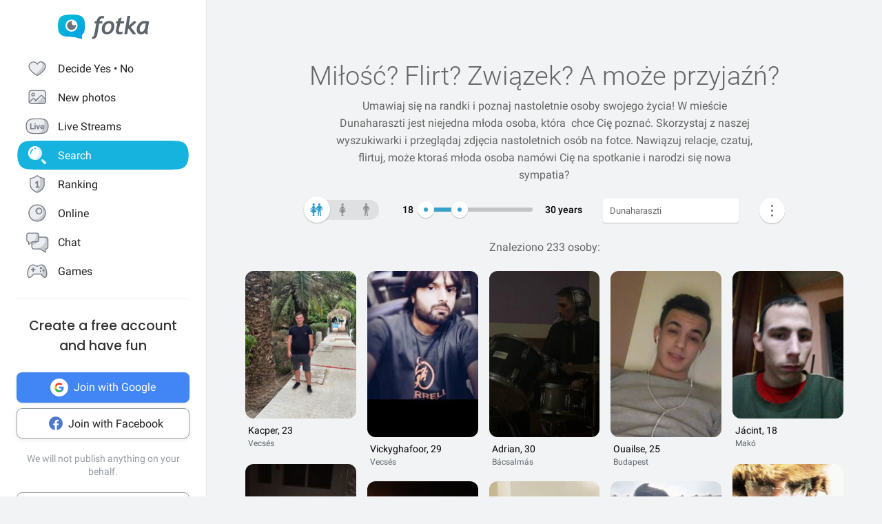

--- FILE ---
content_type: text/html; charset=UTF-8
request_url: https://fotka.com/szukaj/wszyscy/Wegry,Dunaharaszti,3053485
body_size: 18848
content:
<!DOCTYPE html>
<html lang="pl-PL">
<head>
    <!-- Google Tag Manager -->
    <script>(function(w,d,s,l,i){w[l]=w[l]||[];w[l].push({'gtm.start':
          new Date().getTime(),event:'gtm.js'});var f=d.getElementsByTagName(s)[0],
        j=d.createElement(s),dl=l!='dataLayer'?'&l='+l:'';j.async=true;j.src=
        'https://www.googletagmanager.com/gtm.js?id='+i+dl;f.parentNode.insertBefore(j,f);
      })(window,document,'script','dataLayer','GTM-NLZM4NL');</script>
    <!-- End Google Tag Manager -->
    <!-- Google Optimize -->
    <script src="https://www.googleoptimize.com/optimize.js?id=OPT-MT8JTNZ"></script>
    <!-- End Google Optimize -->
	<link rel="manifest" href="/img/manifest.json">
	<meta charset="UTF-8" />
	<meta http-equiv="X-UA-Compatible" content="IE=Edge" />
	<meta name="description" content="Szukaj i poznaj osoby w wieku 18-30 lat z Dunaharaszti, Węgry" />
    <meta name="apple-itunes-app" content="app-id=880924228, app-argument=/>">
                <link rel="canonical" href="https://fotka.com/szukaj/wszyscy/Wegry,Dunaharaszti,3053485"/>
        							<link rel="next" href="https://fotka.com/szukaj/wszyscy/Wegry,Dunaharaszti,3053485/s-2"/>
				<meta name="viewport" content="width=device-width, initial-scale=1.0, maximum-scale=1.0, user-scalable=no" />
	<meta name="theme-color" content="#389BC4">
	<title>Wszyscy, Dunaharaszti, Węgry, 18-30 lat | Fotka.com</title>		
    <script type="text/javascript">
      window.gtag_enable_tcf_support = true;
      if (typeof(window.__gCrWeb) === 'undefined') {
        window['__gCrWeb'] = {};
      }
      window._config = {};
      window._config.staticUrl = { js: 'https://fotka.com/js/', css: 'https://fotka.com/css/', img: 'https://fotka.com/img/', api: 'https://api.fotka.com/v2/' };

                var img_url = 'https://fotka.com/img/';
        var css_url = 'https://fotka.com/css/';
        var api_url = 'https://api.fotka.com/v2/';
	</script>
	<script type="text/javascript">
      var sessionStore = '{"user":{"id":0,"login":"niezalogowany","av_96":"","star":0,"lang":"pl-PL","end_star_timestamp":null,"allow_notify":false,"active_promotion":false,"message_sound":false,"thumbnail":null,"acl_role":null,"promotion":null,"free_star":null,"gender":null,"avatar_id":0,"verified":false,"percentage_completion_features":0,"percentage_completion_partner_features":0,"filter_data":{"from":18,"to":30,"gender":"all"}},"counters":{"promotions":0,"messages":0,"notifications":0,"views":0,"decisions":0,"votes":0,"friends":0},"site":{"page":"search","menuRWDIsHidden":true}}';
      var parseSession = JSON.parse(sessionStore);
    </script>
    <link href="https://fotka.com/css/newstyle.0.css" media="screen" rel="stylesheet" type="text/css" />
<link href="https://fotka.com/css/dist/main.1768816213.css" media="screen" rel="stylesheet" type="text/css" />
<link href="https://fotka.com/css/szukaj.0.css" media="screen" rel="stylesheet" type="text/css" />	    <script src="https://fotka.com/js/utils.0.js"></script>
		<link rel="search" type="application/opensearchdescription+xml" href="/files/visualsearch.xml" title="Fotka szukaj znajomych"/>
	
    <script type="text/javascript">
        (function () {
                        window.readCookie = function(n){for(var r=n+"=",t=document.cookie.split(";"),e=0;e<t.length;e++){for(var i=t[e];" "==i.charAt(0);)i=i.substring(1,i.length);if(0==i.indexOf(r))return i.substring(r.length,i.length)}return null};
            var segments = window.location.pathname.substr(1).split('/');

                window._route = {"type": 0, "login": "", "segments": []};
                window._route.type = (segments.length > 0 && ['profil', 'taknie'].indexOf(segments[0]) !== -1) ? 1 : (readCookie('user') ? 2 : 0);
                window._route.login = (window._route.type === 1 && segments.length > 1) ? segments[1] : "";
                window._route.segments = segments.length > 0 ? segments : [];
            }());
        </script>
        <script src="https://fotka.com/js/dist/i18next.1768816213.js"></script>
        <script src="https://fotka.com/js/raven.0.js"></script>
<script>
	if (window.location.origin.indexOf("file://") !== -1) {
		Raven = null;
	}
</script>
    <script>
		if (typeof(Raven) === "object" && null !== Raven) {
			Raven.config('https://e1a6bd04fcfa404d8c131a62db399ce6@sentry1.asteroid.pl/3', {
				whitelistUrls: [/fotka\.com/, /s\.fotka\.pl/],
                environment: 'prod',
				ignoreUrls: [/adsafeprotected\.com/, '/js/raven.js', /metrics\.nt\.vc/, /mazeability\.com/,
					/yabidos\.com/, /solartrendinc\.com/, /gemius\.pl/, /determineyourroad\.com/, /graph\.facebook\.com/i,
					/extensions\//i, /^chrome:\/\//i, /anyplacetrivial\.com/, /s1\.adform\.net/, /adx\.adform\.net/,
					/adserver\.adtech\.de/, /rubiconproject\.com/
				],
				ignoreErrors: [/evaluating \'r\.document\.body\'/, 'SecurityError', /NS_ERROR_NOT_INITIALIZED/, 'fb_xd_fragment', 'InvalidPointerId',
					/NS_ERROR_FAILURE/, /Load timeout for modules/, /Blocked a frame with origin/, /Failed to execute \'send\' on \'XMLHttpRequest\':/ ,'QuotaExceededError', 'Brak uprawnień',
					/No script context is available in which to execute the script/, /NPObject/, 'Cannot read property \'tagFrame\' of undefined',"Unexpected token <",
					'Unexpected token \'<\'', 'Can\'t execute code from a freed script', '\'r3px\' is undefined', 'Nie można wykonać kodu programu ze skryptu uwolnionego', 'r3px is not defined', 'Can\'t find variable: r3px',
					'Object [object Object] has no method \'aliasBidder\''
				],
				shouldSendCallback: function(data) {
					var sampleRate = 30; // only send 30% of errors
					return (Math.random() * 100 <= sampleRate);
				}
			}).install();
		}
    </script>
        <script src="https://fotka.com/js/dist/isOldBrowser.1768816213.js"></script>
    
    	<script type="text/javascript">window._currentUser = {"id":0,"login":null,"name":null,"photoId":0,"isPro":false,"av_64":"","av_96":"","aclRole":"niezalogowany","acl":null,"gender":null,"age":0,"extraFeatures":null,"color":"","star":0,"status":0,"bans":null,"ft":false,"fp":false,"location":null,"firstStar":false,"isPhpMobile":false,"navigator":"Near","ad":{"fotoUrl":"","fotoAv32":"","fotoAv96":"","province":"","city":"","ageGroup":"","noMarketing":"","emailAddressHash":"","features":""},"node":{"url":"https:\/\/n.fotka.com?uid=-51839722&hash=269a3d9bae549b5c4eeebaf0c39dca54&ulogin=niezalogowany&uavatar=https%3A%2F%2Ffotka.com%2Fimg%2Fusers%2Fav%2Fm_48_6.png"},"setup":0,"hasBannedDecisions":false,"allow_notify":false,"allow_profile_data":false};</script>


                <script type="text/javascript">
            if (typeof(Raven) === "object" && null !== Raven) {
                Raven.setUserContext(window._currentUser);
            }
        </script>
        <script type="text/javascript">
            (function () { if(window._route.type === 2) {
                document.write(
                    '<scr' + 'ipt>(function(){' +
                    'if(window.location.pathname === "/") {' +
                    'if(typeof(window._currentUser) !== "undefined" && window._currentUser !== null && window._currentUser.hasOwnProperty("id") && window._currentUser.id > 0) {' +
                    'window.location.href="/navigator/next.php";' +
                    '}' +
                    '}' +
                    '}());</scr' + 'ipt>');
            }}());
        </script>


	<script type="text/javascript" src="https://cdnjs.cloudflare.com/ajax/libs/socket.io/4.4.0/socket.io.min.js"></script>
<script type="text/javascript" src="https://fotka.com/js/dist/i18next.1768816213.js"></script>
<script type="text/javascript" src="https://fotka.com/js/jquery.0.js"></script>
<script type="text/javascript" src="https://fotka.com/js/f.1765184849.js"></script>
<script type="text/javascript">
    //<![CDATA[
    var kraje = {242:"Afganistan",102:"Albania",103:"Algieria",104:"Andora",105:"Angola",106:"Arabia Saudyjska",107:"Argentyna",108:"Armenia",109:"Australia",110:"Austria",111:"Azerbejdżan",112:"Bahamy",113:"Bangladesz",114:"Belgia",115:"Benin",116:"Białoruś",117:"Boliwia",118:"Bośnia i Hercegowina",119:"Botswana",120:"Brazylia",121:"Bułgaria",122:"Burkina Faso",123:"Chile",124:"Chiny",125:"Chorwacja",126:"Cypr",127:"Czad",251:"Czarnogóra",128:"Czechy",129:"Dania",130:"Dominika",131:"Dominikana",132:"Egipt",133:"Ekwador",134:"Erytrea",135:"Estonia",136:"Etiopia",137:"Filipiny",138:"Finlandia",139:"Francja",140:"Gabon",141:"Ghana",142:"Grecja",249:"Gruzja",143:"Gujana",144:"Gwatemala",145:"Haiti",146:"Hiszpania",147:"Holandia (Niderlandy)",148:"Honduras",250:"Hong Kong",149:"Indie",150:"Indonezja",151:"Irak",152:"Iran",153:"Irlandia",154:"Islandia",155:"Izrael",156:"Jamajka",157:"Japonia",158:"Jemen",159:"Jordania",160:"Kambodża",161:"Kamerun",162:"Kanada",247:"Katar",163:"Kazachstan",164:"Kenia",165:"Kolumbia",166:"Kongo",167:"Korea Południowa",168:"Korea Północna",169:"Kostaryka",170:"Kuba",171:"Kuwejt",172:"Liban",173:"Liberia",174:"Libia",175:"Liechtenstein",176:"Litwa",177:"Luksemburg",178:"Łotwa",252:"Macedonia",179:"Madagaskar",180:"Malawi",181:"Malezja",182:"Mali",183:"Malta",184:"Maroko",185:"Mauretania",186:"Meksyk",187:"Mołdawia",188:"Monako",189:"Mongolia",190:"Mozambik",191:"Namibia",192:"Nepal",193:"Niemcy",194:"Niger",195:"Nigeria",196:"Nikaragua",197:"Norwegia",198:"Nowa Zelandia",199:"Oman",200:"Pakistan",248:"Palestyna",201:"Panama",202:"Papua-Nowa Gwinea",203:"Paragwaj",204:"Peru",101:"Polska",205:"Portugalia",206:"Rosja",207:"RPA",208:"Rumunia",209:"Salwador",210:"San Marino",211:"Senegal",243:"Serbia",212:"Sierra Leone",213:"Singapur",214:"Słowacja",215:"Słowenia",216:"Somalia",217:"Sri Lanka",218:"Stany Zjednoczone",219:"Sudan",246:"Sudan Południowy",220:"Surinam",245:"Syria",221:"Szwajcaria",222:"Szwecja",223:"Tajlandia",244:"Tajwan",224:"Tanzania",225:"Togo",226:"Tunezja",227:"Turcja",228:"Turkmenistan",229:"Uganda",230:"Ukraina",231:"Urugwaj",232:"Uzbekistan",233:"Watykan",234:"Wenezuela",235:"Węgry",236:"Wielka Brytania",237:"Wietnam",238:"Włochy",239:"Wybrzeże Kości Słoniowej",240:"Zambia",241:"Zimbabwe",253:"Zjednoczone Emiraty Arabskie"}    //]]>
</script>
<script type="text/javascript">
    //<![CDATA[
    var wojewodztwa = {1:"dolnośląskie",2:"kujawsko-pomorskie",3:"lubelskie",4:"lubuskie",5:"łódzkie",6:"małopolskie",7:"mazowieckie",8:"opolskie",9:"podkarpackie",10:"podlaskie",11:"pomorskie",12:"śląskie",13:"świętokrzyskie",14:"warmińsko-mazurskie",15:"wielkopolskie",16:"zachodniopomorskie"}    //]]>
</script>
<script type="text/javascript">
    //<![CDATA[
    var fields_k = {
	'urodziny': {1:'mają dziś urodziny'},
	'papierosy': {6:"nie palę",2:"obojętne",3:"palę"},
	'alkohol': {1:"nie piję",2:"obojętny",4:"piję"},
	'dzieci': {4:"mam",3:"nie chcę",7:"chcę mieć",8:"nie mam"},
	'zwiazek': {1:"wolna",2:"w związku"},
	'wzrost': null,
    'online': {1:"są teraz online"}
};
var fields_m = {
	'urodziny': {1:'mają dziś urodziny'},
	'papierosy': {6:"nie palę",2:"obojętne",3:"palę"},
	'alkohol': {1:"nie piję",2:"obojętny",4:"piję"},
	'dzieci': {4:"mam",3:"nie chcę",7:"chcę mieć",8:"nie mam"},
	'zwiazek': {1:"wolny",2:"w związku"},
	'wzrost': null,
    'online': {1:"są teraz online"}
};
    //]]>
</script>
<script type="text/javascript" src="https://fotka.com/js/core/jquery/jquery-ui-min.0.js"></script>
<script type="text/javascript" src="https://fotka.com/js/imageLoaded.0.js"></script>
<script type="text/javascript" src="https://fotka.com/js/szukaj.1765184849.js"></script>
<script type="text/javascript" src="https://fotka.com/js/fb.0.js"></script>
<script type="text/javascript" src="https://fotka.com/js/google.0.js"></script>
<script type="text/javascript" src="https://fotka.com/js/core/jquery/jquery.ui.touch-punch-min.0.js"></script>
<script type="text/javascript">
    //<![CDATA[
    action('set_navigator',{co: 'Search2', hash: '09303d31f8928285a8e956581fbb8d81ae40bf7acd4b19f0878793eb8f64f726'}, undefined, function(){});    //]]>
</script>
<script type="text/javascript">
    //<![CDATA[
    var filtr_sex='k';    //]]>
</script>
	<script type="text/javascript">
 		if (top.location != self.location) { top.location = self.location; }

		var mobile_client = false,
			tablet = false,
			ipad = false,
			iphone = false,
            session_user_id = 0;
        	</script>

	<script type="text/javascript">
		(function() {
			if (typeof(photos_google_accepted) === 'undefined') {
				if (typeof (decisionUser) !== "undefined" && typeof (decisionUser.photo_google) !== "undefined") {
					window.photos_google_accepted = decisionUser.photo_google === "tak";
				} else {
					window.photos_google_accepted = false;				}
			}
		}());
	</script>

    <script src="https://fotka.com/js/dist/adformTracker.1768816213.js"></script>

    <script type="text/javascript">
      if(parseSession.user.id !== 0 && window.dataLayer) {
        window.dataLayer.push({
          'user_id': parseSession.user.id
        });
      }
    </script>

        <link rel="apple-touch-icon" href="/img/nowafotka/ico/48.png" />
    <link rel="apple-touch-icon" sizes="76x76" href="/img/nowafotka/ico/76.png" />
    <link rel="apple-touch-icon" sizes="152x152" href="/img/nowafotka/ico/152.png" />
    <link rel="apple-touch-icon" sizes="120x120" href="/img/nowafotka/ico/120.png" />
    <script src="https://btloader.com/tag?o=6286031808102400&upapi=true" async></script>
</head>

<body itemscope itemtype="https://schema.org/ItemPage">
<!-- Google Tag Manager (noscript) -->
<noscript>
    <iframe
            src="https://www.googletagmanager.com/ns.html?id=GTM-NLZM4NL"
            height="0" width="0" style="display:none;visibility:hidden">
    </iframe>
</noscript>
<!-- End Google Tag Manager (noscript) -->

<script src="https://fotka.com/js/advertisement.0.js"></script>

<div id="app-core"></div>
<head><script defer="defer" src="/js/react/runtime.f822c0bd0e5f15f2e043d.js"></script><script defer="defer" src="/js/react/2930.f45fced10b7c799b01c4e.js"></script><script defer="defer" src="/js/react/6247.f0dbe7f3c610228c61051.js"></script><script defer="defer" src="/js/react/6506.ff3561cf724fc4a9d9d99.js"></script><script defer="defer" src="/js/react/6865.f8ac4ec822998cf275f56.js"></script><script defer="defer" src="/js/react/6131.fff4e3b12ded7aa835a25.js"></script><script defer="defer" src="/js/react/9126.fec6d646e5a1c40709165.js"></script><script defer="defer" src="/js/react/9555.f819780bce09137e890ab.js"></script><script defer="defer" src="/js/react/593.fc8487c6de4e7a23f2576.js"></script><script defer="defer" src="/js/react/9136.f8a01df04fde02cbfbf30.js"></script><script defer="defer" src="/js/react/479.fb2feca5dbe2228c02dca.js"></script><script defer="defer" src="/js/react/2179.f15fe18721fc5781aef66.js"></script><script defer="defer" src="/js/react/2848.f5248efa42757200ad3ce.js"></script><script defer="defer" src="/js/react/6961.f4dd38fa4999ca85172df.js"></script><script defer="defer" src="/js/react/7695.f1e0e660b495d0b2bcc63.js"></script><script defer="defer" src="/js/react/5728.fb46efb0c5e254088b0b1.js"></script><script defer="defer" src="/js/react/759.f5039c285436ac5c285fa.js"></script><script defer="defer" src="/js/react/appCore.fee361e01bf909ae73b78.js"></script></head>

    <div id="container" class="container is-fullhd">
        <div class="columns">
			<div class="left_column">
                <div id="left-menu"><div class="menu__column  left-menu"><section id="fotka-menu">
    <a id="menu__logo" class="is-hidden-mobile" href="/">
        <svg version="1.1" id="Layer_1" xmlns="http://www.w3.org/2000/svg" x="0" y="0" viewBox="0 0 128 36" xml:space="preserve"><style>.st3{fill:#5c646c}</style><g id="Group_8991_1_" transform="translate(206 -62)"><g id="Group_8976_4_" transform="translate(137 82)"><g id="Group_8974_6_"><g id="Group_8956_6_"><linearGradient id="Path_8206_10_" gradientUnits="userSpaceOnUse" x1="-1243.23" y1="134.198" x2="-1242.616" y2="133.409" gradientTransform="matrix(37.6182 0 0 -33.6599 46433.297 4500.187)"><stop offset="0" stop-color="#00bcd4"/><stop offset="1" stop-color="#01a3e2"/></linearGradient><path id="Path_8206_3_" d="M-304.382-3.641c0-3.631-.708-7.727-1.766-9.585-2.473-4.285-6.536-5.775-17.042-5.775s-14.567 1.49-17.045 5.775c-1.06 1.862-1.765 5.958-1.765 9.585s.707 7.727 1.765 9.59c2.385 4.13 6.263 5.66 15.95 5.764a42.168 42.168 0 0 1 13.849 2.765c1.213.5 2.082-.086 1.913-1.152-.314-2.009-.694-3.352 1.146-5.664.12-.135.237-.273.347-.417.078-.087.148-.172.23-.262l-.037.006c.247-.336.477-.684.69-1.044 1.057-1.859 1.765-5.951 1.765-9.586z" fill="url(#Path_8206_10_)"/><g id="Group_8955_6_" transform="translate(10.394 6.765)"><path id="Path_8207_3_" d="M-333.585-19.001a8.415 8.415 0 1 0 8.414 8.416v-.001a8.408 8.408 0 0 0-8.4-8.414l-.014-.001z" fill="#fff"/><path id="Subtraction_28_3_" d="M-333.532-4.473a6.167 6.167 0 1 1 1.269-12.201 3.321 3.321 0 1 0 4.737 4.638c.106.459.16.929.159 1.4a6.161 6.161 0 0 1-6.156 6.166h-.01l.001-.003z" opacity=".9" fill="#5c646c"/></g></g></g><g id="Group_8975_6_" transform="translate(47.023 1.803)"><g id="Group_8911_3_"><path id="Path_8233_3_" class="st3" d="m-331.312-11.63.033-.15a4.793 4.793 0 0 1 2.291-3.663 3.532 3.532 0 0 1 3.229 0l.17.081.788-2.972-.111-.058a5.8 5.8 0 0 0-2.73-.6c-4.017 0-6.629 2.45-7.761 7.281l-.022.089h-2.479l-.517 3.147h2.539l-2.828 15.714a4 4 0 0 1-1.209 2.163 4.7 4.7 0 0 1-1.927 1.15l-.154.044.832 2.6.133-.023a7.962 7.962 0 0 0 6.549-5.809l2.7-15.844h4.227l.39-3.147-4.143-.003z"/><path id="Path_8234_3_" class="st3" d="M-317.891-11.966a9.534 9.534 0 0 0-7.434 3.32 11.9 11.9 0 0 0-2.945 8.151 6.855 6.855 0 0 0 1.862 5.164 7.269 7.269 0 0 0 5.228 1.793 9.533 9.533 0 0 0 7.5-3.336 12.2 12.2 0 0 0 2.91-8.27 6.7 6.7 0 0 0-1.845-5.048 7.354 7.354 0 0 0-5.276-1.774zm1.425 12.749a4.818 4.818 0 0 1-4.245 2.479c-2.272 0-3.423-1.332-3.423-3.958-.04-1.99.506-3.948 1.572-5.63a4.842 4.842 0 0 1 4.215-2.443c2.3 0 3.423 1.223 3.423 3.741.05 2.044-.484 4.06-1.539 5.811h-.003z"/><path id="Path_8235_3_" class="st3" d="m-282.914-12.291-8 6.824 2.167-13.351.03-.182h-3.9l-4.324 24.94-.03.184h3.981l1.176-6.764.827-.691 5.684 7.393.047.061h4.683l-7.341-9.621 7.688-6.584-2.688-2.209z"/><path id="Path_8236_3_" class="st3" d="M-264.775 1.167c-.003-.47.036-.938.118-1.4l2.065-10.941-.124-.047c-2.05-.59-4.18-.843-6.311-.748a9.745 9.745 0 0 0-7.73 3.611 13.067 13.067 0 0 0-3.07 8.7 6.2 6.2 0 0 0 1.572 4.5 5.938 5.938 0 0 0 4.442 1.613c1.97.05 3.876-.71 5.274-2.1l.133-.132.058.178c.361 1.139.912 1.719 1.637 1.719h2.447l-.062-.2a17.961 17.961 0 0 1-.449-4.753zm-2.453-9.483c-.686 4.558-1.483 7.612-2.371 9.075-.9 1.483-1.97 2.237-3.188 2.237-1.927 0-2.9-.992-2.9-2.95a9.48 9.48 0 0 1 3.215-7.512 5.666 5.666 0 0 1 3.5-1.174c.595.003 1.187.08 1.762.232l-.018.092z"/><path id="Path_8237_3_" class="st3" d="m-300.675-16.988-4.334 1.577-.913 3.781h-2.091l-.672 3.147h2.084l-2.063 9.155c-.1.426-.15.862-.151 1.3a4.482 4.482 0 0 0 1.211 3.245 4.35 4.35 0 0 0 3.209 1.242c1.635.08 3.27-.15 4.821-.677V2.604c-.942.308-1.919.495-2.908.557-1.457 0-2.2-.659-2.2-1.962.015-.546.089-1.09.221-1.62l1.832-8.063h4.954l.672-3.147h-4.922l1.25-5.357z"/></g></g></g></g></svg>    </a>
    <aside id="main-menu"></aside>
    </section>
</div></div><script type="text/javascript">
  window.setTimeout(function() {
    var prevScrollpos = window.pageYOffset;
    window.onscroll = function () {
      var currentScrollPos = window.pageYOffset;
      if (null !== document.querySelector('.bottom-menu.navbar') && null !== document.querySelector('.bottom-menu.navbar').classList) {
		  if (prevScrollpos > currentScrollPos || currentScrollPos <= 1) {
			document.querySelector('.bottom-menu.navbar').classList.remove('bottom-menu-scroll');
		  } else {
			document.querySelector('.bottom-menu.navbar').classList.add('bottom-menu-scroll');
		  }
        prevScrollpos = currentScrollPos;
      }
    }
  }, 1000);

</script>
			</div>
			<div id="container-column" class="column">

    <script type="text/javascript" src="https://fotka.com/js/detektor.0.js"></script>
	<script type="text/javascript" src="//static.criteo.net/js/ld/publishertag.js"></script>
	<script type="text/javascript" src="https://fotka.com/js/spolecznoscinet.0.js"></script>
	<script type="text/javascript">
	  if (typeof (SpolecznosciNet) !== "undefined") {
		var spolecznosciNet = new SpolecznosciNet();
	  }
	</script>
	<div id="content-header">
    </div>

	    <div id="content" class="column" >
        							<div id="search-results" class="shadow-box">
            <div id="search-header">
    <h1>Miłość? Flirt? Związek? <span id="header-search-span"> A może przyjaźń?</span></h1>
    <h2> Umawiaj się na randki i
        poznaj nastoletnie osoby swojego życia! W mieście Dunaharaszti        jest niejedna młoda osoba, która        &nbsp;chce Cię poznać. Skorzystaj z naszej
        wyszukiwarki i przeglądaj zdjęcia nastoletnich osób na fotce.
        Nawiązuj relacje, czatuj, flirtuj,
        może ktoraś młoda osoba        namówi Cię na spotkanie i narodzi się nowa sympatia?</h2>
</div>
        <form action="/szukaj" method="post" name="form_szukaj" id="form_szukaj">
        <input type="hidden" name="wzrost_od" id="wzrost_od_hidden" value=""/>
        <input type="hidden" name="wzrost_do" id="wzrost_do_hidden" value=""/>
        <input type="hidden" name="only_login" id="only_login"
               value="0"/>
        <div id="search-trigger-rwd">
            <p></p>
            <div id="search-filter-button"
                 class="search-button-small"><svg xmlns="http://www.w3.org/2000/svg" viewBox="0 0 24 24"><style>.st61{fill:#5c646b}</style><g id="objects"><path class="st61" d="M2.981 7.972h2.216c.348 1.703 1.859 2.988 3.663 2.988s3.315-1.285 3.663-2.989h8.412a.75.75 0 000-1.5h-8.412c-.348-1.703-1.859-2.989-3.663-2.989s-3.315 1.286-3.663 2.99H2.981a.75.75 0 000 1.5zM8.86 4.96c1.247 0 2.261 1.015 2.261 2.261S10.107 9.483 8.86 9.483 6.6 8.468 6.6 7.222 7.613 4.96 8.86 4.96zM20.936 16.317h-1.857c-.348-1.703-1.859-2.989-3.663-2.989s-3.315 1.285-3.663 2.989h-8.77a.75.75 0 000 1.5h8.77c.348 1.703 1.859 2.989 3.663 2.989s3.315-1.285 3.663-2.989h1.857a.75.75 0 000-1.5zm-5.521 3.011c-1.247 0-2.261-1.015-2.261-2.261s1.014-2.261 2.261-2.261 2.261 1.015 2.261 2.261-1.014 2.261-2.261 2.261z"/></g></svg></div>
        </div>
        <div id="search-controls">
                        <div class="search-controls-group">
                <div class="search-control" style="margin-top: 4px;">
                    <div id="content-filter-gender-slider">
                        <div id="content-filter-gender-choice"
                             class="choice-all">
                        </div>
                        <div id="content-filter-genders">
                            <div id="content-filter-gender-all"
                                 class=" on">
                                <div class="sprites gender-button gender-button-all" title="Wszyscy"></div>
                            </div>
                            <div id="content-filter-gender-female"
                                 class="">
                                <div class="sprites gender-button gender-button-female" title="Kobiety"></div>
                            </div>
                            <div id="content-filter-gender-male"
                                 class="">
                                <div class="sprites gender-button gender-button-male" title="Mężczyźni"></div>
                            </div>
                            <input type="hidden" name="plec" id="gender-value" value="all"/>
                        </div>
                    </div>
                </div>
                <div class="search-control">
                    <div id="navi-slider-wiek-container">
                        <div class="navi-slider-wiek">
                            <div id="Wiek-label1" class="slider-range-label-wiek"></div>
                            <div class="slider-range-overlay-wiek">
                                <div id="Wiek" class="slider-range"></div>
                            </div>
                            <div id="Wiek-label2" class="slider-range-label-wiek"></div>
                        </div>
                        <input type="hidden" name="wiek_od" id="select-age1-value"
                               value="18"/>
                        <input type="hidden" name="wiek_do" id="select-age2-value"
                               value="30"/>
                    </div>
                </div>
            </div>
            <div class="search-controls-group">
                <div class="search-control">
                    <div id="location-container">
                        <input id="searched" class="location-container-search-input location-container-font" type="text"
                               value="Dunaharaszti" name="miejscowosc" autocomplete="off"
                               maxlength="30" size="30"/>
                        <input id="searched_id" type="hidden"
                               value="3053485"
                               name="miejscowosc_id"/>
                        <input id="country_id" type="hidden"
                               value="235"
                               name="country_id"/>
                        <input id="voivodeship_id" type="hidden"
                               value=""
                               name="voivodeship_id"/>
                        <input id="city_id" type="hidden"
                               value="3053485"
                               name="city_id"/>
                    </div>
                </div>
            </div>
            <div class="search-controls-group">
                <div class="search-control">
                    <div id="search-advanced-container">
                        <div id="navi-button-option-more"></div>
                        <div id="search-advanced">
                            <div id="search-advanced-before"></div>
                            <span>Możesz wybrać do trzech dodatkowych danych:</span>
                            <div>
                                <div id="search-advanced-select">
                                                                            <div id="odleglosc_id">
                                            <span class="label">Odległość</span>
                                            <span class="sprites removeOption"></span>
                                        </div>
                                                                            <div id="urodziny_id">
                                            <span class="label">Urodziny</span>
                                            <span class="sprites removeOption"></span>
                                        </div>
                                                                            <div id="papierosy_id">
                                            <span class="label">Papierosy</span>
                                            <span class="sprites removeOption"></span>
                                        </div>
                                                                            <div id="alkohol_id">
                                            <span class="label">Alkohol</span>
                                            <span class="sprites removeOption"></span>
                                        </div>
                                                                            <div id="dzieci_id">
                                            <span class="label">Dzieci</span>
                                            <span class="sprites removeOption"></span>
                                        </div>
                                                                            <div id="zwiazek_id">
                                            <span class="label">Status związku</span>
                                            <span class="sprites removeOption"></span>
                                        </div>
                                                                            <div id="wzrost_id">
                                            <span class="label">Wzrost</span>
                                            <span class="sprites removeOption"></span>
                                        </div>
                                                                            <div id="imie_id">
                                            <span class="label">Imię</span>
                                            <span class="sprites removeOption"></span>
                                        </div>
                                                                            <div id="surname_id">
                                            <span class="label">Nazwisko</span>
                                            <span class="sprites removeOption"></span>
                                        </div>
                                                                            <div id="login_id">
                                            <span class="label">Login</span>
                                            <span class="sprites removeOption"></span>
                                        </div>
                                                                            <div id="school_id">
                                            <span class="label">Szkoła</span>
                                            <span class="sprites removeOption"></span>
                                        </div>
                                                                            <div id="online_id">
                                            <span class="label">Teraz online</span>
                                            <span class="sprites removeOption"></span>
                                        </div>
                                                                    </div>
                                <div id="search-advanced-options">
                                    <div id="option-fields-1" class="option-fields" style="display: none"></div>
                                    <div id="option-fields-2" class="option-fields" style="display: none"></div>
                                    <div id="option-fields-3" class="option-fields" style="display: none"></div>
                                    <input type="hidden" name="option1" id="select-option1-value" value=""/>
                                    <input type="hidden" name="option2" id="select-option2-value" value=""/>
                                    <input type="hidden" name="option3" id="select-option3-value" value=""/>
                                </div>
                            </div>
                            <div id="search-button-container">
                                <input id="search-button" type="submit" value="Szukaj" onclick="search();">
                            </div>
                        </div>
                    </div>
                </div>
            </div>
        </div>
        <input id="page" type="hidden" value="2" name="strona"/>
        <input type="hidden" name="search_url" value="" id="search_url"/>
    </form>
<div id="search_odleglosc">
    <div id="suggest-distance">
                <div class="option-radio">
                            <input type="radio" id="radio0" name="radio" distance-checked="1"/>
                <label for="radio0" data-distance="0"><span id="#distance-check" data-distance="Całe miasto"></span>Całe miasto</label>
                    </div>
                <div class="option-radio">
                            <input type="radio" id="radio25" name="radio" distance-checked="0"/>
                <label for="radio25" data-distance="25"><span id="#distance-check" data-distance="do 25 km"></span>+ 25 km</label>
                    </div>
                <div class="option-radio">
                            <input type="radio" id="radio50" name="radio" distance-checked="0"/>
                <label for="radio50" data-distance="50"><span id="#distance-check" data-distance="do 50 km"></span>+ 50 km</label>
                    </div>
                <div class="option-radio">
                            <input type="radio" id="radio75" name="radio" distance-checked="0"/>
                <label for="radio75" data-distance="75"><span id="#distance-check" data-distance="do 75 km"></span>+ 75 km</label>
                    </div>
                <div class="option-radio">
                            <input type="radio" id="radio100" name="radio" distance-checked="0"/>
                <label for="radio100" data-distance="100"><span id="#distance-check" data-distance="do 100 km"></span>+ 100 km</label>
                    </div>
                <div class="option-radio">
                            <input type="radio" id="radio125" name="radio" distance-checked="0"/>
                <label for="radio125" data-distance="125"><span id="#distance-check" data-distance="do 125 km"></span>+ 125 km</label>
                    </div>
                <div class="option-radio">
                    </div>
                <div class="option-radio">
                    </div>
            </div>
    <input type="hidden" name="odleglosc" id="lokalizacja_odleglosc" value="0"/>
</div>
    <div id="search_imie">
        <span class="search-option-label">Podaj imię:</span>
        <input type="text" autocomplete="off" id="imie" name="imie" class="input_form"/>
        <input type="hidden" id="imie_id" name="imie_id"/>
    </div>
    <div id="search_login">
        <span class="search-option-label">Podaj login:</span>
        <input type="text" id="login" name="login" class="input_form"/><br/>
        <span style="color: #969696; font-size: 12px;">Znak gwiazdki * oznacza dowolne zakończenie szukanego loginu.</span>
    </div>
    <div id="search_surname">
        <span class="search-option-label">Podaj nazwisko:</span>
        <input type="text" id="surname" name="surname" class="input_form"/>
    </div>
    <div id="search_school">
        <span class="search-option-label">Podaj nazwę szkoły:</span>
        <input type="text" autocomplete="off" id="school" class="input_form"/>
        <input type="hidden" id="school_id" name="school"/>
        <script type="text/javascript">
          load_script('https://fotka.com/js/szkoly_sugestie.0.js', 'js', function() {
            new SzkolySugestie('school');
          });
        </script>
    </div>
    <div id="search_wzrost">
        <div class="search_wzrost_container">
            <span class="search-option-label">Od</span>
            <input type="text" id="wzrost_od" name="wzrost_od" class="input_form" maxlength="3"/>
        </div>
        <div class="search_wzrost_container">
            <span class="search-option-label">Do</span>
            <input type="text" id="wzrost_do" name="wzrost_do" class="input_form" maxlength="3"/>
        </div>
    </div>
            <script async defer src="https://accounts.google.com/gsi/client"
                onload="this.onload=function(){}; new GoogleSSO('googleLoginBtn', 'sso-container', 'register');"
                onreadystatechange="if (this.readyState === 'complete') this.onload()">
        </script>

        <div id="search-result-placeholder_box">
                                                <div id="search-result-info">
                        <span id="search-result-info-label">Znaleziono 233 osoby:
<span id="search-loading-image"><img src="https://fotka.com/img/nowafotka/load_24.gif"
                                                                     alt="Wyszukiwanie"></span>
</span>
                    </div>
                                    </div>
        <div id="index-container">
            <div id="register" style="width:100%; display: none; grid-row: auto / span 91; padding-top: 7px; ">
                <div id="content-login"></div>
            </div>
            <script defer="defer" src="/js/react/2930.f45fced10b7c799b01c4e.js"></script><script defer="defer" src="/js/react/6247.f0dbe7f3c610228c61051.js"></script><script defer="defer" src="/js/react/6865.f8ac4ec822998cf275f56.js"></script><script defer="defer" src="/js/react/6131.fff4e3b12ded7aa835a25.js"></script><script defer="defer" src="/js/react/9555.f819780bce09137e890ab.js"></script><script defer="defer" src="/js/react/6961.f4dd38fa4999ca85172df.js"></script><script defer="defer" src="/js/react/ssoLogin.f8cbf3bd0a63cd71b1642.js"></script>            <div class="index-container-row-item" id="index-container-item-24140590">
    <a href="/profil/Kacper10901"
       title="Zdjęcie użytkownika Kacper10901" itemprop="url">
                <div class="">
            <div class="container-avatar">
            <img class="avatar-item" src="https://c.fotka.com/amin.fotka.pl/144/122/144122477_thumbnail.1767616067.jpg"
                 alt="Zdjęcie użytkownika Kacper10901" title="Kacper10901" itemprop="image"/>
            </div>
        </div>
        <div class="index-container-row-item-position">
                <span>Kacper, 23</span>
                <p class="text-location">Vecsés</p>
    </div>
    </a>
</div>
<div class="index-container-row-item" id="index-container-item-20067901">
    <a href="/profil/Vickyghafoor"
       title="Zdjęcie użytkownika Vickyghafoor" itemprop="url">
                <div class="">
            <div class="container-avatar">
            <img class="avatar-item" src="https://c.fotka.com/amin.fotka.pl/143/050/143050310_thumbnail.1753186963.jpg"
                 alt="Zdjęcie użytkownika Vickyghafoor" title="Vickyghafoor" itemprop="image"/>
            </div>
        </div>
        <div class="index-container-row-item-position">
                <span>Vickyghafoor, 29</span>
                <p class="text-location">Vecsés</p>
    </div>
    </a>
</div>
<div class="index-container-row-item" id="index-container-item-24150827">
    <a href="/profil/Prika95"
       title="Zdjęcie użytkownika Prika95" itemprop="url">
                <div class="">
            <div class="container-avatar">
            <img class="avatar-item" src="https://c.fotka.com/amin.fotka.pl/144/161/144161677_thumbnail.1768141423.jpg"
                 alt="Zdjęcie użytkownika Prika95" title="Prika95" itemprop="image"/>
            </div>
        </div>
        <div class="index-container-row-item-position">
                <span>Adrian, 30</span>
                <p class="text-location">Bácsalmás</p>
    </div>
    </a>
</div>
<div class="index-container-row-item" id="index-container-item-19607908">
    <a href="/profil/Ouailse"
       title="Zdjęcie użytkownika Ouailse" itemprop="url">
                <div class="">
            <div class="container-avatar">
            <img class="avatar-item" src="https://c.fotka.com/amin.fotka.pl/120/106/120106823_thumbnail.1582316348.jpg"
                 alt="Zdjęcie użytkownika Ouailse" title="Ouailse" itemprop="image"/>
            </div>
        </div>
        <div class="index-container-row-item-position">
                <span>Ouailse, 25</span>
                <p class="text-location">Budapest</p>
    </div>
    </a>
</div>
<div class="index-container-row-item" id="index-container-item-24116847">
    <a href="/profil/Jacint"
       title="Zdjęcie użytkownika Jacint" itemprop="url">
                <div class="">
            <div class="container-avatar">
            <img class="avatar-item" src="https://c.fotka.com/amin.fotka.pl/144/026/144026337_thumbnail.1766339457.jpg"
                 alt="Zdjęcie użytkownika Jacint" title="Jacint" itemprop="image"/>
            </div>
        </div>
        <div class="index-container-row-item-position">
                <span>Jácint, 18</span>
                <p class="text-location">Makó</p>
    </div>
    </a>
</div>
<div class="index-container-row-item" id="index-container-item-21379500">
    <a href="/profil/sofiando"
       title="Zdjęcie użytkownika sofiando" itemprop="url">
                <div class="">
            <div class="container-avatar">
            <img class="avatar-item" src="https://c.fotka.com/amin.fotka.pl/143/602/143602598_thumbnail.1760295489.jpg"
                 alt="Zdjęcie użytkownika sofiando" title="sofiando" itemprop="image"/>
            </div>
        </div>
        <div class="index-container-row-item-position">
                <span>sofiando, 30</span>
                <p class="text-location">Budapest</p>
    </div>
    </a>
</div>
<div class="index-container-row-item" id="index-container-item-24095126">
    <a href="/profil/Gin0000"
       title="Zdjęcie użytkownika Gin0000" itemprop="url">
                <div class="">
            <div class="container-avatar">
            <img class="avatar-item" src="https://c.fotka.com/amin.fotka.pl/143/944/143944726_thumbnail.1765111491.jpg"
                 alt="Zdjęcie użytkownika Gin0000" title="Gin0000" itemprop="image"/>
            </div>
        </div>
        <div class="index-container-row-item-position">
                <span>Nagy, 19</span>
                <p class="text-location">Komárom</p>
    </div>
    </a>
</div>
<div class="index-container-row-item" id="index-container-item-22962908">
    <a href="/profil/redic123"
       title="Zdjęcie użytkownika redic123" itemprop="url">
                <div class="">
            <div class="container-avatar">
            <img class="avatar-item" src="https://c.fotka.com/amin.fotka.pl/139/417/139417847_thumbnail.1709064037.jpg"
                 alt="Zdjęcie użytkownika redic123" title="redic123" itemprop="image"/>
            </div>
        </div>
        <div class="index-container-row-item-position">
                <span>Redicali, 28</span>
                <p class="text-location">Budapest</p>
    </div>
    </a>
</div>
<div class="index-container-row-item" id="index-container-item-23899947">
    <a href="/profil/Csaba6"
       title="Zdjęcie użytkownika Csaba6" itemprop="url">
                <div class="">
            <div class="container-avatar">
            <img class="avatar-item" src="https://c.fotka.com/amin.fotka.pl/143/209/143209051_thumbnail.1755172129.jpg"
                 alt="Zdjęcie użytkownika Csaba6" title="Csaba6" itemprop="image"/>
            </div>
        </div>
        <div class="index-container-row-item-position">
                <span>Csaba6, 19</span>
                <p class="text-location">Tolna</p>
    </div>
    </a>
</div>
<div class="index-container-row-item" id="index-container-item-23519397">
    <a href="/profil/kngblzs"
       title="Zdjęcie użytkownika kngblzs" itemprop="url">
                <div class="">
            <div class="container-avatar">
            <img class="avatar-item" src="https://c.fotka.com/amin.fotka.pl/142/177/142177623_thumbnail.1741963891.jpg"
                 alt="Zdjęcie użytkownika kngblzs" title="kngblzs" itemprop="image"/>
            </div>
        </div>
        <div class="index-container-row-item-position">
                <span>Knig, 22</span>
                <p class="text-location">Nagyatád</p>
    </div>
    </a>
</div>
<div class="index-container-row-item" id="index-container-item-23787974">
    <a href="/profil/gammerlevente9"
       title="Zdjęcie użytkownika gammerlevente9" itemprop="url">
                <div class="">
            <div class="container-avatar">
            <img class="avatar-item" src="https://c.fotka.com/amin.fotka.pl/142/784/142784536_thumbnail.1749827822.jpg"
                 alt="Zdjęcie użytkownika gammerlevente9" title="gammerlevente9" itemprop="image"/>
            </div>
        </div>
        <div class="index-container-row-item-position">
                <span>Levente, 19</span>
                <p class="text-location">Kecskéd</p>
    </div>
    </a>
</div>
<div class="index-container-row-item" id="index-container-item-23780923">
    <a href="/profil/Danes01"
       title="Zdjęcie użytkownika Danes01" itemprop="url">
                <div class="">
            <div class="container-avatar">
            <img class="avatar-item" src="https://c.fotka.com/amin.fotka.pl/142/757/142757470_thumbnail.1749446714.jpg"
                 alt="Zdjęcie użytkownika Danes01" title="Danes01" itemprop="image"/>
            </div>
        </div>
        <div class="index-container-row-item-position">
                <span>Daniel, 24</span>
                <p class="text-location">Budapest</p>
    </div>
    </a>
</div>
<div class="index-container-row-item" id="index-container-item-23996488">
    <a href="/profil/marton98"
       title="Zdjęcie użytkownika marton98" itemprop="url">
                <div class="">
            <div class="container-avatar">
            <img class="avatar-item" src="https://c.fotka.com/amin.fotka.pl/143/582/143582516_thumbnail.1760046923.jpg"
                 alt="Zdjęcie użytkownika marton98" title="marton98" itemprop="image"/>
            </div>
        </div>
        <div class="index-container-row-item-position">
                <span>Marton, 27</span>
                <p class="text-location">Budapest</p>
    </div>
    </a>
</div>
<div class="index-container-row-item" id="index-container-item-23885641">
    <a href="/profil/u1103547877"
       title="Zdjęcie użytkownika u1103547877" itemprop="url">
                <div class="">
            <div class="container-avatar">
            <img class="avatar-item" src="https://c.fotka.com/amin.fotka.pl/143/153/143153713_thumbnail.1754447456.jpg"
                 alt="Zdjęcie użytkownika u1103547877" title="u1103547877" itemprop="image"/>
            </div>
        </div>
        <div class="index-container-row-item-position">
                <span>Fatima, 21</span>
                <p class="text-location">Sopron</p>
    </div>
    </a>
</div>
<div class="index-container-row-item" id="index-container-item-23964442">
    <a href="/profil/Daniel9603"
       title="Zdjęcie użytkownika Daniel9603" itemprop="url">
                <div class="">
            <div class="container-avatar">
            <img class="avatar-item" src="https://c.fotka.com/amin.fotka.pl/143/460/143460472_thumbnail.1758391964.jpg"
                 alt="Zdjęcie użytkownika Daniel9603" title="Daniel9603" itemprop="image"/>
            </div>
        </div>
        <div class="index-container-row-item-position">
                <span>Dániel, 29</span>
                <p class="text-location">Budapest</p>
    </div>
    </a>
</div>
<div class="index-container-row-item" id="index-container-item-23330814">
    <a href="/profil/endrjukrzystek"
       title="Zdjęcie użytkownika endrjukrzystek" itemprop="url">
                <div class="">
            <div class="container-avatar">
            <img class="avatar-item" src="https://c.fotka.com/amin.fotka.pl/141/009/141009254_thumbnail.1727728643.jpg"
                 alt="Zdjęcie użytkownika endrjukrzystek" title="endrjukrzystek" itemprop="image"/>
            </div>
        </div>
        <div class="index-container-row-item-position">
                <span>Andrzej, 30</span>
                <p class="text-location">Hévíz</p>
    </div>
    </a>
</div>
<div class="index-container-row-item" id="index-container-item-22764988">
    <a href="/profil/nocun36"
       title="Zdjęcie użytkownika nocun36" itemprop="url">
                <div class="">
            <div class="container-avatar">
            <img class="avatar-item" src="https://c.fotka.com/amin.fotka.pl/143/153/143153086_thumbnail.1754434412.jpg"
                 alt="Zdjęcie użytkownika nocun36" title="nocun36" itemprop="image"/>
            </div>
        </div>
        <div class="index-container-row-item-position">
                <span>Filip, 23</span>
                <p class="text-location">Döbrököz</p>
    </div>
    </a>
</div>
<div class="index-container-row-item" id="index-container-item-22705218">
    <a href="/profil/korsoszsolt06"
       title="Zdjęcie użytkownika korsoszsolt06" itemprop="url">
                <div class="">
            <div class="container-avatar">
            <img class="avatar-item" src="https://c.fotka.com/amin.fotka.pl/138/216/138216607_thumbnail.1695445761.jpg"
                 alt="Zdjęcie użytkownika korsoszsolt06" title="korsoszsolt06" itemprop="image"/>
            </div>
        </div>
        <div class="index-container-row-item-position">
                <span>Zsolt, 29</span>
                <p class="text-location">Bácsalmás</p>
    </div>
    </a>
</div>
<div class="index-container-row-item" id="index-container-item-23885995">
    <a href="/profil/mahmutayazz"
       title="Zdjęcie użytkownika mahmutayazz" itemprop="url">
                <div class="">
            <div class="container-avatar">
            <img class="avatar-item" src="https://c.fotka.com/amin.fotka.pl/143/155/143155045_thumbnail.1754471608.jpg"
                 alt="Zdjęcie użytkownika mahmutayazz" title="mahmutayazz" itemprop="image"/>
            </div>
        </div>
        <div class="index-container-row-item-position">
                <span>mahmut, 25</span>
                <p class="text-location">Balástya</p>
    </div>
    </a>
</div>
<div class="index-container-row-item" id="index-container-item-23885637">
    <a href="/profil/babbba852"
       title="Zdjęcie użytkownika babbba852" itemprop="url">
                <div class="">
            <div class="container-avatar">
            <img class="avatar-item" src="https://c.fotka.com/amin.fotka.pl/143/153/143153707_thumbnail.1754447324.jpg"
                 alt="Zdjęcie użytkownika babbba852" title="babbba852" itemprop="image"/>
            </div>
        </div>
        <div class="index-container-row-item-position">
                <span>Babbba, 21</span>
                <p class="text-location">Sopron</p>
    </div>
    </a>
</div>
<div class="index-container-row-item" id="index-container-item-15097166">
    <a href="/profil/Jaamajkaa"
       title="Zdjęcie użytkownika Jaamajkaa" itemprop="url">
                <div class="">
            <div class="container-avatar">
            <img class="avatar-item" src="https://c.fotka.com/amin.fotka.pl/078/463/78463821_thumbnail.1583039647.jpg"
                 alt="Zdjęcie użytkownika Jaamajkaa" title="Jaamajkaa" itemprop="image"/>
            </div>
        </div>
        <div class="index-container-row-item-position">
                <span>Jaamajkaa, 26</span>
                <p class="text-location">Budapest</p>
    </div>
    </a>
</div>
<div class="index-container-row-item" id="index-container-item-15747599">
    <a href="/profil/zakochanawburz"
       title="Zdjęcie użytkownika zakochanawburz" itemprop="url">
                <div class="">
            <div class="container-avatar">
            <img class="avatar-item" src="https://c.fotka.com/amin.fotka.pl/085/109/85109034_thumbnail.1582960327.jpg"
                 alt="Zdjęcie użytkownika zakochanawburz" title="zakochanawburz" itemprop="image"/>
            </div>
        </div>
        <div class="index-container-row-item-position">
                <span>zakochanawburz, 27</span>
                <p class="text-location">Budapest</p>
    </div>
    </a>
</div>
<div class="index-container-row-item" id="index-container-item-18447582">
    <a href="/profil/Werka18"
       title="Zdjęcie użytkownika Werka18" itemprop="url">
                <div class="">
            <div class="container-avatar">
            <img class="avatar-item" src="https://c.fotka.com/amin.fotka.pl/110/929/110929787_thumbnail.1582558508.jpg"
                 alt="Zdjęcie użytkownika Werka18" title="Werka18" itemprop="image"/>
            </div>
        </div>
        <div class="index-container-row-item-position">
                <span>Weronika, 26</span>
                <p class="text-location">Dimitrovpuszta</p>
    </div>
    </a>
</div>
<div class="index-container-row-item" id="index-container-item-22953764">
    <a href="/profil/ilonaoczywiscie"
       title="Zdjęcie użytkownika ilonaoczywiscie" itemprop="url">
                <div class="">
            <div class="container-avatar">
            <img class="avatar-item" src="https://c.fotka.com/amin.fotka.pl/139/374/139374484_thumbnail.1708548259.jpg"
                 alt="Zdjęcie użytkownika ilonaoczywiscie" title="ilonaoczywiscie" itemprop="image"/>
            </div>
        </div>
        <div class="index-container-row-item-position">
                <span>Ilona, 26</span>
                <p class="text-location">Ilonakút</p>
    </div>
    </a>
</div>
<div class="index-container-row-item" id="index-container-item-17281063">
    <a href="/profil/olakacprzak148"
       title="Zdjęcie użytkownika olakacprzak148" itemprop="url">
                <div class="">
            <div class="container-avatar">
            <img class="avatar-item" src="https://c.fotka.com/amin.fotka.pl/107/859/107859106_thumbnail.1582612866.jpg"
                 alt="Zdjęcie użytkownika olakacprzak148" title="olakacprzak148" itemprop="image"/>
            </div>
        </div>
        <div class="index-container-row-item-position">
                <span>Aleksandra, 26</span>
                <p class="text-location">Szécsény</p>
    </div>
    </a>
</div>
<div class="index-container-row-item" id="index-container-item-22597099">
    <a href="/profil/ilonaolczwkay"
       title="Zdjęcie użytkownika ilonaolczwkay" itemprop="url">
                <div class="">
            <div class="container-avatar">
            <img class="avatar-item" src="https://c.fotka.com/amin.fotka.pl/137/820/137820333_thumbnail.1693224797.jpg"
                 alt="Zdjęcie użytkownika ilonaolczwkay" title="ilonaolczwkay" itemprop="image"/>
            </div>
        </div>
        <div class="index-container-row-item-position">
                <span>Ilona, 26</span>
                <p class="text-location">Ilonatanya</p>
    </div>
    </a>
</div>
<div class="index-container-row-item" id="index-container-item-18917647">
    <a href="/profil/niunia982"
       title="Zdjęcie użytkownika niunia982" itemprop="url">
                <div class="">
            <div class="container-avatar">
            <img class="avatar-item" src="https://c.fotka.com/amin.fotka.pl/114/877/114877475_thumbnail.1664726448.jpg"
                 alt="Zdjęcie użytkownika niunia982" title="niunia982" itemprop="image"/>
            </div>
        </div>
        <div class="index-container-row-item-position">
                <span>niunia982, 26</span>
                <p class="text-location">Kubinyitanya</p>
    </div>
    </a>
</div>
<div class="index-container-row-item" id="index-container-item-21836771">
    <a href="/profil/MadryEw"
       title="Zdjęcie użytkownika MadryEw" itemprop="url">
                <div class="">
            <div class="container-avatar">
            <img class="avatar-item" src="https://c.fotka.com/amin.fotka.pl/134/048/134048278_thumbnail.1654444428.jpg"
                 alt="Zdjęcie użytkownika MadryEw" title="MadryEw" itemprop="image"/>
            </div>
        </div>
        <div class="index-container-row-item-position">
                <span>Ewa, 27</span>
                <p class="text-location">Nyíregyháza</p>
    </div>
    </a>
</div>
<div class="index-container-row-item" id="index-container-item-13974939">
    <a href="/profil/sindi92111"
       title="Zdjęcie użytkownika sindi92111" itemprop="url">
                <div class="">
            <div class="container-avatar">
            <img class="avatar-item" src="https://c.fotka.com/amin.fotka.pl/069/903/69903846_thumbnail.1583120466.jpg"
                 alt="Zdjęcie użytkownika sindi92111" title="sindi92111" itemprop="image"/>
            </div>
        </div>
        <div class="index-container-row-item-position">
                <span>Emilia, 29</span>
                <p class="text-location">Napkor</p>
    </div>
    </a>
</div>
<div class="index-container-row-item" id="index-container-item-23664935">
    <a href="/profil/sunijanin6134"
       title="Zdjęcie użytkownika sunijanin6134" itemprop="url">
                <div class="">
            <div class="container-avatar">
            <img class="avatar-item" src="https://c.fotka.com/amin.fotka.pl/142/321/142321551_thumbnail.1743831847.jpg"
                 alt="Zdjęcie użytkownika sunijanin6134" title="sunijanin6134" itemprop="image"/>
            </div>
        </div>
        <div class="index-container-row-item-position">
                <span>sunijanin6134, 18</span>
                <p class="text-location">Sásd</p>
    </div>
    </a>
</div>
        </div>
            <div class="clear"></div>
            <div class="search-pages"><div class="pages"><span>1</span><a href="/szukaj/wszyscy/Wegry,Dunaharaszti,3053485/s-2" alt="Szukaj">2</a><a href="/szukaj/wszyscy/Wegry,Dunaharaszti,3053485/s-3" alt="Szukaj">3</a><a href="/szukaj/wszyscy/Wegry,Dunaharaszti,3053485/s-4" alt="Szukaj">4</a><a href="/szukaj/wszyscy/Wegry,Dunaharaszti,3053485/s-5" alt="Szukaj">5</a><a href="/szukaj/wszyscy/Wegry,Dunaharaszti,3053485/s-6" alt="Szukaj">6</a><a href="/szukaj/wszyscy/Wegry,Dunaharaszti,3053485/s-7" alt="Szukaj">7</a><a href="/szukaj/wszyscy/Wegry,Dunaharaszti,3053485/s-8" alt="Szukaj">8</a><a accesskey="x" rel="next" href="/szukaj/wszyscy/Wegry,Dunaharaszti,3053485/s-2" alt="Szukaj">Następna</a></div></div>
        <div id="search-footer-container">
        <div id="breadcrumbs" itemscope itemtype="https://schema.org/BreadcrumbList">
                                        <span itemprop="itemListElement" itemscope itemtype="https://schema.org/ListItem">
<a id="tooltip-fotka" href="/" itemprop="item">
                        <span itemprop="name">Fotka</span>
                    </a>
                    <meta itemprop="position" content="1">
</span>
                            <span itemprop="itemListElement" itemscope itemtype="https://schema.org/ListItem">
                        <div class="breadcrumbs-separator"></div>
                    <a id="tooltip-szukaj" href="/szukaj" itemprop="item">
                        <span itemprop="name">Szukaj</span>
                    </a>
                    <meta itemprop="position" content="2">
</span>
                            <span itemprop="itemListElement" itemscope itemtype="https://schema.org/ListItem">
                        <div class="breadcrumbs-separator"></div>
                    <a id="tooltip-sex" href="/szukaj/wszyscy" itemprop="item">
                        <span itemprop="name">Wszyscy</span>
                    </a>
                    <meta itemprop="position" content="3">
</span>
                            <span itemprop="itemListElement" itemscope itemtype="https://schema.org/ListItem">
                        <div class="breadcrumbs-separator"></div>
                    <a id="tooltip-country" href="/szukaj/wszyscy/Wegry" itemprop="item">
                        <span itemprop="name">Węgry</span>
                    </a>
                    <meta itemprop="position" content="4">
</span>
                            <span itemprop="itemListElement" itemscope itemtype="https://schema.org/ListItem">
                        <div class="breadcrumbs-separator"></div>
                    <a id="tooltip-city" href="/szukaj/wszyscy/Wegry,Dunaharaszti,3053485" itemprop="item">
                        <span itemprop="name">Dunaharaszti</span>
                    </a>
                    <meta itemprop="position" content="5">
</span>
                            <span itemprop="itemListElement" itemscope itemtype="https://schema.org/ListItem">
                        <div class="breadcrumbs-separator"></div>
                    <a id="tooltip-age" href="/szukaj/wszyscy/Wegry,Dunaharaszti,3053485" itemprop="item">
                        <span itemprop="name">Wiek</span>
                    </a>
                    <meta itemprop="position" content="6">
</span>
                    </div>
                                                                            <div id="breadcrumb-tooltip-sex" class="breadcrumb-tooltip"
                     style="width: 180px">
                    <div class="mobile-tooltip-navigation-container">
                        <div class="mobile-tooltip-navigation-prev mobile-tooltip-navigation"><span
                                    class="sprites tooltip-navigation-ico"></span></div>
                        <div class="mobile-tooltip-navigation-next mobile-tooltip-navigation"><span
                                    class="sprites tooltip-navigation-ico"></span></div>
                        <div class="mobile-tooltip-navigation-exit"><span
                                    class="sprites tooltip-navigation-exit-ico"></span></div>
                    </div>
                    <ul id="sex-links">
                                                    <li>
                                <a href="/szukaj/kobiety/Wegry,Dunaharaszti,3053485"
                                   >Kobiety</a>
                            </li>
                                                    <li>
                                <a href="/szukaj/mezczyzni/Wegry,Dunaharaszti,3053485"
                                   >Mężczyźni</a>
                            </li>
                                                                    </ul>
                </div>
                                                <div id="breadcrumb-tooltip-country" class="breadcrumb-tooltip"
                     style="width: 360px">
                    <div class="mobile-tooltip-navigation-container">
                        <div class="mobile-tooltip-navigation-prev mobile-tooltip-navigation"><span
                                    class="sprites tooltip-navigation-ico"></span></div>
                        <div class="mobile-tooltip-navigation-next mobile-tooltip-navigation"><span
                                    class="sprites tooltip-navigation-ico"></span></div>
                        <div class="mobile-tooltip-navigation-exit"><span
                                    class="sprites tooltip-navigation-exit-ico"></span></div>
                    </div>
                    <ul id="country-links">
                                                    <li>
                                <a href="/szukaj/wszyscy/Polska"
                                   >Polska</a>
                            </li>
                                                    <li>
                                <a href="/szukaj/wszyscy/Niemcy"
                                   >Niemcy</a>
                            </li>
                                                    <li>
                                <a href="/szukaj/wszyscy/Stany+Zjednoczone"
                                   >Stany Zjednoczone</a>
                            </li>
                                                    <li>
                                <a href="/szukaj/wszyscy/Wielka+Brytania"
                                   >Wielka Brytania</a>
                            </li>
                                                    <li>
                                <a href="/szukaj/wszyscy/Holandia+%28Niderlandy%29"
                                   >Holandia (Niderlandy)</a>
                            </li>
                                                    <li>
                                <a href="/szukaj/wszyscy/Indonezja"
                                   >Indonezja</a>
                            </li>
                                                    <li>
                                <a href="/szukaj/wszyscy/Francja"
                                   >Francja</a>
                            </li>
                                                    <li>
                                <a href="/szukaj/wszyscy/Belgia"
                                   >Belgia</a>
                            </li>
                                                    <li>
                                <a href="/szukaj/wszyscy/Algieria"
                                   >Algieria</a>
                            </li>
                                                    <li>
                                <a href="/szukaj/wszyscy/Wlochy"
                                   >Włochy</a>
                            </li>
                                                    <li>
                                <a href="/szukaj/wszyscy/Czechy"
                                   >Czechy</a>
                            </li>
                                                    <li>
                                <a href="/szukaj/wszyscy/Hiszpania"
                                   >Hiszpania</a>
                            </li>
                                                    <li>
                                <a href="/szukaj/wszyscy/Irlandia"
                                   >Irlandia</a>
                            </li>
                                                    <li>
                                <a href="/szukaj/wszyscy/Norwegia"
                                   >Norwegia</a>
                            </li>
                                                    <li>
                                <a href="/szukaj/wszyscy/Szwecja"
                                   >Szwecja</a>
                            </li>
                                                    <li>
                                <a href="/szukaj/wszyscy/Kanada"
                                   >Kanada</a>
                            </li>
                                                    <li>
                                <a href="/szukaj/wszyscy/Argentyna"
                                   >Argentyna</a>
                            </li>
                                                    <li>
                                <a href="/szukaj/wszyscy/Austria"
                                   >Austria</a>
                            </li>
                                                    <li>
                                <a href="/szukaj/wszyscy/Rosja"
                                   >Rosja</a>
                            </li>
                                                    <li>
                                <a href="/szukaj/wszyscy/Szwajcaria"
                                   >Szwajcaria</a>
                            </li>
                                                    <li>
                                <a href="/szukaj/wszyscy/Filipiny"
                                   >Filipiny</a>
                            </li>
                                                    <li>
                                <a href="/szukaj/wszyscy/Meksyk"
                                   >Meksyk</a>
                            </li>
                                                    <li>
                                <a href="/szukaj/wszyscy/Dania"
                                   >Dania</a>
                            </li>
                                                    <li>
                                <a href="/szukaj/wszyscy/Turcja"
                                   >Turcja</a>
                            </li>
                                                    <li>
                                <a href="/szukaj/wszyscy/Ukraina"
                                   >Ukraina</a>
                            </li>
                                                    <li>
                                <a href="/szukaj/wszyscy/Rumunia"
                                   >Rumunia</a>
                            </li>
                                                    <li>
                                <a href="/szukaj/wszyscy/Maroko"
                                   >Maroko</a>
                            </li>
                                                    <li>
                                <a href="/szukaj/wszyscy/Bialorus"
                                   >Białoruś</a>
                            </li>
                                                    <li>
                                <a href="/szukaj/wszyscy/Indie"
                                   >Indie</a>
                            </li>
                                                    <li>
                                <a href="/szukaj/wszyscy/Ghana"
                                   >Ghana</a>
                            </li>
                                                    <li>
                                <a href="/szukaj/wszyscy/RPA"
                                   >RPA</a>
                            </li>
                                                    <li>
                                <a href="/szukaj/wszyscy/Tunezja"
                                   >Tunezja</a>
                            </li>
                                                    <li>
                                <a href="/szukaj/wszyscy/Australia"
                                   >Australia</a>
                            </li>
                                                    <li>
                                <a href="/szukaj/wszyscy/Nigeria"
                                   >Nigeria</a>
                            </li>
                                                    <li>
                                <a href="/szukaj/wszyscy/Grecja"
                                   >Grecja</a>
                            </li>
                                                    <li>
                                <a href="/szukaj/wszyscy/Brazylia"
                                   >Brazylia</a>
                            </li>
                                                    <li>
                                <a href="/szukaj/wszyscy/Wybrzeze+Kosci+Sloniowej"
                                   >Wybrzeże Kości Słoniowej</a>
                            </li>
                                                    <li>
                                <a href="/szukaj/wszyscy/Chiny"
                                   >Chiny</a>
                            </li>
                                                    <li>
                                <a href="/szukaj/wszyscy/Pakistan"
                                   >Pakistan</a>
                            </li>
                                                    <li>
                                <a href="/szukaj/wszyscy/Slowacja"
                                   >Słowacja</a>
                            </li>
                                                    <li>
                                <a href="/szukaj/wszyscy/Islandia"
                                   >Islandia</a>
                            </li>
                                                    <li>
                                <a href="/szukaj/wszyscy/Jamajka"
                                   >Jamajka</a>
                            </li>
                                                    <li>
                                <a href="/szukaj/wszyscy/Kolumbia"
                                   >Kolumbia</a>
                            </li>
                                                    <li>
                                <a href="/szukaj/wszyscy/Malezja"
                                   >Malezja</a>
                            </li>
                                                    <li>
                                <a href="/szukaj/wszyscy/Japonia"
                                   >Japonia</a>
                            </li>
                                                    <li>
                                <a href="/szukaj/wszyscy/Portugalia"
                                   >Portugalia</a>
                            </li>
                                                    <li>
                                <a href="/szukaj/wszyscy/Serbia"
                                   >Serbia</a>
                            </li>
                                                    <li>
                                <a href="/szukaj/wszyscy/Gwatemala"
                                   >Gwatemala</a>
                            </li>
                                                    <li>
                                <a href="/szukaj/wszyscy/Bahamy"
                                   >Bahamy</a>
                            </li>
                                                    <li>
                                <a href="/szukaj/wszyscy/Litwa"
                                   >Litwa</a>
                            </li>
                                                    <li>
                                <a href="/szukaj/wszyscy/Peru"
                                   >Peru</a>
                            </li>
                                                    <li>
                                <a href="/szukaj/wszyscy/Egipt"
                                   >Egipt</a>
                            </li>
                                                    <li>
                                <a href="/szukaj/wszyscy/Afganistan"
                                   >Afganistan</a>
                            </li>
                                                    <li>
                                <a href="/szukaj/wszyscy/Chorwacja"
                                   >Chorwacja</a>
                            </li>
                                                    <li>
                                <a href="/szukaj/wszyscy/Zimbabwe"
                                   >Zimbabwe</a>
                            </li>
                                                    <li>
                                <a href="/szukaj/wszyscy/Finlandia"
                                   >Finlandia</a>
                            </li>
                                                    <li>
                                <a href="/szukaj/wszyscy/Kuba"
                                   >Kuba</a>
                            </li>
                                                    <li>
                                <a href="/szukaj/wszyscy/Cypr"
                                   >Cypr</a>
                            </li>
                                                    <li>
                                <a href="/szukaj/wszyscy/Bulgaria"
                                   >Bułgaria</a>
                            </li>
                                                    <li>
                                <a href="/szukaj/wszyscy/Wenezuela"
                                   >Wenezuela</a>
                            </li>
                                                    <li>
                                <a href="/szukaj/wszyscy/Arabia+Saudyjska"
                                   >Arabia Saudyjska</a>
                            </li>
                                                    <li>
                                <a href="/szukaj/wszyscy/Boliwia"
                                   >Boliwia</a>
                            </li>
                                                    <li>
                                <a href="/szukaj/wszyscy/Iran"
                                   >Iran</a>
                            </li>
                                                    <li>
                                <a href="/szukaj/wszyscy/Chile"
                                   >Chile</a>
                            </li>
                                                    <li>
                                <a href="/szukaj/wszyscy/Zjednoczone+Emiraty+Arabskie"
                                   >Zjednoczone Emiraty Arabskie</a>
                            </li>
                                                    <li>
                                <a href="/szukaj/wszyscy/Bosnia+i+Hercegowina"
                                   >Bośnia i Hercegowina</a>
                            </li>
                                                    <li>
                                <a href="/szukaj/wszyscy/Tajlandia"
                                   >Tajlandia</a>
                            </li>
                                                    <li>
                                <a href="/szukaj/wszyscy/Korea+Poludniowa"
                                   >Korea Południowa</a>
                            </li>
                                                    <li>
                                <a href="/szukaj/wszyscy/Kenia"
                                   >Kenia</a>
                            </li>
                                                    <li>
                                <a href="/szukaj/wszyscy/Bangladesz"
                                   >Bangladesz</a>
                            </li>
                                                    <li>
                                <a href="/szukaj/wszyscy/Luksemburg"
                                   >Luksemburg</a>
                            </li>
                                                    <li>
                                <a href="/szukaj/wszyscy/Kuwejt"
                                   >Kuwejt</a>
                            </li>
                                                    <li>
                                <a href="/szukaj/wszyscy/Ekwador"
                                   >Ekwador</a>
                            </li>
                                                    <li>
                                <a href="/szukaj/wszyscy/Paragwaj"
                                   >Paragwaj</a>
                            </li>
                                                    <li>
                                <a href="/szukaj/wszyscy/Zambia"
                                   >Zambia</a>
                            </li>
                                                    <li>
                                <a href="/szukaj/wszyscy/Irak"
                                   >Irak</a>
                            </li>
                                                    <li>
                                <a href="/szukaj/wszyscy/Uganda"
                                   >Uganda</a>
                            </li>
                                                    <li>
                                <a href="/szukaj/wszyscy/Oman"
                                   >Oman</a>
                            </li>
                                                    <li>
                                <a href="/szukaj/wszyscy/Singapur"
                                   >Singapur</a>
                            </li>
                                                    <li>
                                <a href="/szukaj/wszyscy/Uzbekistan"
                                   >Uzbekistan</a>
                            </li>
                                                    <li>
                                <a href="/szukaj/wszyscy/Moldawia"
                                   >Mołdawia</a>
                            </li>
                                                    <li>
                                <a href="/szukaj/wszyscy/Sri+Lanka"
                                   >Sri Lanka</a>
                            </li>
                                                    <li>
                                <a href="/szukaj/wszyscy/Papua-Nowa+Gwinea"
                                   >Papua-Nowa Gwinea</a>
                            </li>
                                                    <li>
                                <a href="/szukaj/wszyscy/Slowenia"
                                   >Słowenia</a>
                            </li>
                                                    <li>
                                <a href="/szukaj/wszyscy/Madagaskar"
                                   >Madagaskar</a>
                            </li>
                                                    <li>
                                <a href="/szukaj/wszyscy/Mozambik"
                                   >Mozambik</a>
                            </li>
                                                    <li>
                                <a href="/szukaj/wszyscy/Nowa+Zelandia"
                                   >Nowa Zelandia</a>
                            </li>
                                                    <li>
                                <a href="/szukaj/wszyscy/Mongolia"
                                   >Mongolia</a>
                            </li>
                                                    <li>
                                <a href="/szukaj/wszyscy/Haiti"
                                   >Haiti</a>
                            </li>
                                                    <li>
                                <a href="/szukaj/wszyscy/Monako"
                                   >Monako</a>
                            </li>
                                                    <li>
                                <a href="/szukaj/wszyscy/Lotwa"
                                   >Łotwa</a>
                            </li>
                                                    <li>
                                <a href="/szukaj/wszyscy/Togo"
                                   >Togo</a>
                            </li>
                                                    <li>
                                <a href="/szukaj/wszyscy/Urugwaj"
                                   >Urugwaj</a>
                            </li>
                                                    <li>
                                <a href="/szukaj/wszyscy/Izrael"
                                   >Izrael</a>
                            </li>
                                                    <li>
                                <a href="/szukaj/wszyscy/Sierra+Leone"
                                   >Sierra Leone</a>
                            </li>
                                                    <li>
                                <a href="/szukaj/wszyscy/Kazachstan"
                                   >Kazachstan</a>
                            </li>
                                                    <li>
                                <a href="/szukaj/wszyscy/Dominikana"
                                   >Dominikana</a>
                            </li>
                                                    <li>
                                <a href="/szukaj/wszyscy/Panama"
                                   >Panama</a>
                            </li>
                                                    <li>
                                <a href="/szukaj/wszyscy/Jemen"
                                   >Jemen</a>
                            </li>
                                                    <li>
                                <a href="/szukaj/wszyscy/Wietnam"
                                   >Wietnam</a>
                            </li>
                                                    <li>
                                <a href="/szukaj/wszyscy/Azerbejdzan"
                                   >Azerbejdżan</a>
                            </li>
                                                    <li>
                                <a href="/szukaj/wszyscy/Kambodza"
                                   >Kambodża</a>
                            </li>
                                                    <li>
                                <a href="/szukaj/wszyscy/Tanzania"
                                   >Tanzania</a>
                            </li>
                                                    <li>
                                <a href="/szukaj/wszyscy/Namibia"
                                   >Namibia</a>
                            </li>
                                                    <li>
                                <a href="/szukaj/wszyscy/Senegal"
                                   >Senegal</a>
                            </li>
                                                    <li>
                                <a href="/szukaj/wszyscy/Nepal"
                                   >Nepal</a>
                            </li>
                                                    <li>
                                <a href="/szukaj/wszyscy/Watykan"
                                   >Watykan</a>
                            </li>
                                                    <li>
                                <a href="/szukaj/wszyscy/Albania"
                                   >Albania</a>
                            </li>
                                                    <li>
                                <a href="/szukaj/wszyscy/San+Marino"
                                   >San Marino</a>
                            </li>
                                                    <li>
                                <a href="/szukaj/wszyscy/Angola"
                                   >Angola</a>
                            </li>
                                                    <li>
                                <a href="/szukaj/wszyscy/Malta"
                                   >Malta</a>
                            </li>
                                                    <li>
                                <a href="/szukaj/wszyscy/Burkina+Faso"
                                   >Burkina Faso</a>
                            </li>
                                                    <li>
                                <a href="/szukaj/wszyscy/Niger"
                                   >Niger</a>
                            </li>
                                                    <li>
                                <a href="/szukaj/wszyscy/Honduras"
                                   >Honduras</a>
                            </li>
                                                    <li>
                                <a href="/szukaj/wszyscy/Salwador"
                                   >Salwador</a>
                            </li>
                                                    <li>
                                <a href="/szukaj/wszyscy/Estonia"
                                   >Estonia</a>
                            </li>
                                                    <li>
                                <a href="/szukaj/wszyscy/Liban"
                                   >Liban</a>
                            </li>
                                                    <li>
                                <a href="/szukaj/wszyscy/Surinam"
                                   >Surinam</a>
                            </li>
                                                    <li>
                                <a href="/szukaj/wszyscy/Etiopia"
                                   >Etiopia</a>
                            </li>
                                                    <li>
                                <a href="/szukaj/wszyscy/Nikaragua"
                                   >Nikaragua</a>
                            </li>
                                                    <li>
                                <a href="/szukaj/wszyscy/Armenia"
                                   >Armenia</a>
                            </li>
                                                    <li>
                                <a href="/szukaj/wszyscy/Benin"
                                   >Benin</a>
                            </li>
                                                    <li>
                                <a href="/szukaj/wszyscy/Kostaryka"
                                   >Kostaryka</a>
                            </li>
                                                    <li>
                                <a href="/szukaj/wszyscy/Jordania"
                                   >Jordania</a>
                            </li>
                                                    <li>
                                <a href="/szukaj/wszyscy/Sudan"
                                   >Sudan</a>
                            </li>
                                                    <li>
                                <a href="/szukaj/wszyscy/Turkmenistan"
                                   >Turkmenistan</a>
                            </li>
                                                    <li>
                                <a href="/szukaj/wszyscy/Gabon"
                                   >Gabon</a>
                            </li>
                                                    <li>
                                <a href="/szukaj/wszyscy/Malawi"
                                   >Malawi</a>
                            </li>
                                                    <li>
                                <a href="/szukaj/wszyscy/Czad"
                                   >Czad</a>
                            </li>
                                                    <li>
                                <a href="/szukaj/wszyscy/Kamerun"
                                   >Kamerun</a>
                            </li>
                                                    <li>
                                <a href="/szukaj/wszyscy/Hong+Kong"
                                   >Hong Kong</a>
                            </li>
                                                    <li>
                                <a href="/szukaj/wszyscy/Mali"
                                   >Mali</a>
                            </li>
                                                    <li>
                                <a href="/szukaj/wszyscy/Gruzja"
                                   >Gruzja</a>
                            </li>
                                                    <li>
                                <a href="/szukaj/wszyscy/Liberia"
                                   >Liberia</a>
                            </li>
                                                    <li>
                                <a href="/szukaj/wszyscy/Tajwan"
                                   >Tajwan</a>
                            </li>
                                                    <li>
                                <a href="/szukaj/wszyscy/Somalia"
                                   >Somalia</a>
                            </li>
                                                    <li>
                                <a href="/szukaj/wszyscy/Korea+Polnocna"
                                   >Korea Północna</a>
                            </li>
                                                    <li>
                                <a href="/szukaj/wszyscy/Dominika"
                                   >Dominika</a>
                            </li>
                                                    <li>
                                <a href="/szukaj/wszyscy/Gujana"
                                   >Gujana</a>
                            </li>
                                                    <li>
                                <a href="/szukaj/wszyscy/Macedonia"
                                   >Macedonia</a>
                            </li>
                                                    <li>
                                <a href="/szukaj/wszyscy/Kongo"
                                   >Kongo</a>
                            </li>
                                                    <li>
                                <a href="/szukaj/wszyscy/Libia"
                                   >Libia</a>
                            </li>
                                                    <li>
                                <a href="/szukaj/wszyscy/Andora"
                                   >Andora</a>
                            </li>
                                                    <li>
                                <a href="/szukaj/wszyscy/Botswana"
                                   >Botswana</a>
                            </li>
                                                    <li>
                                <a href="/szukaj/wszyscy/Katar"
                                   >Katar</a>
                            </li>
                                                    <li>
                                <a href="/szukaj/wszyscy/Liechtenstein"
                                   >Liechtenstein</a>
                            </li>
                                                    <li>
                                <a href="/szukaj/wszyscy/Mauretania"
                                   >Mauretania</a>
                            </li>
                                                    <li>
                                <a href="/szukaj/wszyscy/Syria"
                                   >Syria</a>
                            </li>
                                                    <li>
                                <a href="/szukaj/wszyscy/Palestyna"
                                   >Palestyna</a>
                            </li>
                                                    <li>
                                <a href="/szukaj/wszyscy/Erytrea"
                                   >Erytrea</a>
                            </li>
                                                    <li>
                                <a href="/szukaj/wszyscy/Sudan+Poludniowy"
                                   >Sudan Południowy</a>
                            </li>
                                                    <li>
                                <a href="/szukaj/wszyscy/Czarnogora"
                                   >Czarnogóra</a>
                            </li>
                                                                            <div id="tooltip-navigation-prev" class="tooltip-navigation"><span
                                        class="sprites tooltip-navigation-ico"></span></div>
                            <div id="tooltip-navigation-next" class="tooltip-navigation"><span
                                        class="sprites tooltip-navigation-ico"></span></div>
                                            </ul>
                </div>
                                                <div id="breadcrumb-tooltip-city" class="breadcrumb-tooltip"
                     style="width: 360px">
                    <div class="mobile-tooltip-navigation-container">
                        <div class="mobile-tooltip-navigation-prev mobile-tooltip-navigation"><span
                                    class="sprites tooltip-navigation-ico"></span></div>
                        <div class="mobile-tooltip-navigation-next mobile-tooltip-navigation"><span
                                    class="sprites tooltip-navigation-ico"></span></div>
                        <div class="mobile-tooltip-navigation-exit"><span
                                    class="sprites tooltip-navigation-exit-ico"></span></div>
                    </div>
                    <ul id="city-links">
                                                    <li>
                                <a href="/szukaj/wszyscy/Wegry,Budapest,3054643"
                                   >Budapest</a>
                            </li>
                                                    <li>
                                <a href="/szukaj/wszyscy/Wegry,Debrecen,721472"
                                   >Debrecen</a>
                            </li>
                                                    <li>
                                <a href="/szukaj/wszyscy/Wegry,Miskolc,717582"
                                   >Miskolc</a>
                            </li>
                                                    <li>
                                <a href="/szukaj/wszyscy/Wegry,Gy%C5%91r,3052009"
                                   >Győr</a>
                            </li>
                                                    <li>
                                <a href="/szukaj/wszyscy/Wegry,Hajd%C3%BAszoboszlo,720276"
                                   >Hajdúszoboszló</a>
                            </li>
                                                    <li>
                                <a href="/szukaj/wszyscy/Wegry,Hern%C3%A1d,3051499"
                                   >Hernád</a>
                            </li>
                                                    <li>
                                <a href="/szukaj/wszyscy/Wegry,P%C3%A9cs,3046526"
                                   >Pécs</a>
                            </li>
                                                    <li>
                                <a href="/szukaj/wszyscy/Wegry,Sopron,3045190"
                                   >Sopron</a>
                            </li>
                                                    <li>
                                <a href="/szukaj/wszyscy/Wegry,Ny%C3%ADregyh%C3%A1za,716935"
                                   >Nyíregyháza</a>
                            </li>
                                                    <li>
                                <a href="/szukaj/wszyscy/Wegry,Kecskem%C3%A9t,3050434"
                                   >Kecskemét</a>
                            </li>
                                                    <li>
                                <a href="/szukaj/wszyscy/Wegry,Vecs%C3%A9s,3043019"
                                   >Vecsés</a>
                            </li>
                                                    <li>
                                <a href="/szukaj/wszyscy/Wegry,Mosonmagyarov%C3%A1r,3047896"
                                   >Mosonmagyaróvár</a>
                            </li>
                                                    <li>
                                <a href="/szukaj/wszyscy/Wegry,Szombathely,3044310"
                                   >Szombathely</a>
                            </li>
                                                    <li>
                                <a href="/szukaj/wszyscy/Wegry,Szeged,715429"
                                   >Szeged</a>
                            </li>
                                                    <li>
                                <a href="/szukaj/wszyscy/Wegry,Ozd,716671"
                                   >Ózd</a>
                            </li>
                                                    <li>
                                <a href="/szukaj/wszyscy/Wegry,Sz%C3%A9kesfeh%C3%A9rv%C3%A1r,3044774"
                                   >Székesfehérvár</a>
                            </li>
                                                    <li>
                                <a href="/szukaj/wszyscy/Wegry,Szigetszentmiklos,3044475"
                                   >Szigetszentmiklós</a>
                            </li>
                                                    <li>
                                <a href="/szukaj/wszyscy/Wegry,Budakal%C3%A1sz,3054651"
                                   >Budakalász</a>
                            </li>
                                                    <li>
                                <a href="/szukaj/wszyscy/Wegry,Gy%C3%A1l,3052101"
                                   >Gyál</a>
                            </li>
                                                    <li>
                                <a href="/szukaj/wszyscy/Wegry,Nagykanizsa,3047679"
                                   >Nagykanizsa</a>
                            </li>
                                                                    </ul>
                </div>
                                                <div id="breadcrumb-tooltip-age" class="breadcrumb-tooltip"
                     style="width: 200px">
                    <div class="mobile-tooltip-navigation-container">
                        <div class="mobile-tooltip-navigation-prev mobile-tooltip-navigation"><span
                                    class="sprites tooltip-navigation-ico"></span></div>
                        <div class="mobile-tooltip-navigation-next mobile-tooltip-navigation"><span
                                    class="sprites tooltip-navigation-ico"></span></div>
                        <div class="mobile-tooltip-navigation-exit"><span
                                    class="sprites tooltip-navigation-exit-ico"></span></div>
                    </div>
                    <ul id="age-links">
                                                    <li>
                                <a href="/szukaj/wszyscy/Wegry,Dunaharaszti,3053485/16-19"
                                   title="16-19 lat">Nastolatki (16 - 19 lat)</a>
                            </li>
                                                    <li>
                                <a href="/szukaj/wszyscy/Wegry,Dunaharaszti,3053485/20-23"
                                   title="20-23 lat">Młodzi (20 - 23 lat)</a>
                            </li>
                                                    <li>
                                <a href="/szukaj/wszyscy/Wegry,Dunaharaszti,3053485/24-35"
                                   title="24-35 lat">Dorośli (24 - 35 lat)</a>
                            </li>
                                                    <li>
                                <a href="/szukaj/wszyscy/Wegry,Dunaharaszti,3053485/36-99"
                                   title="36+ lat">Dojrzali (36+ lat)</a>
                            </li>
                                                                    </ul>
                </div>
                            <div id="breadcrumb-tooltip-arrow"></div>
        <a id="register-profile" href="/rejestracja?register-reference-id=szukaj">Załóż profil</a>
    </div>
</div>
<script defer="defer" src="/js/react/2930.f45fced10b7c799b01c4e.js"></script><script defer="defer" src="/js/react/6247.f0dbe7f3c610228c61051.js"></script><script defer="defer" src="/js/react/6506.ff3561cf724fc4a9d9d99.js"></script><script defer="defer" src="/js/react/6865.f8ac4ec822998cf275f56.js"></script><script defer="defer" src="/js/react/6131.fff4e3b12ded7aa835a25.js"></script><script defer="defer" src="/js/react/9126.fec6d646e5a1c40709165.js"></script><script defer="defer" src="/js/react/9555.f819780bce09137e890ab.js"></script><script defer="defer" src="/js/react/593.fc8487c6de4e7a23f2576.js"></script><script defer="defer" src="/js/react/1895.f2f0bd0fb4a8954f2f5d5.js"></script><script defer="defer" src="/js/react/9785.f4ca57629b0ee01112995.js"></script><script defer="defer" src="/js/react/8154.f4fe14a579afe7bee6b7b.js"></script><script defer="defer" src="/js/react/8921.f710a37132bcf7749b3f4.js"></script><script defer="defer" src="/js/react/2901.f71c429fa1d292e8e9765.js"></script><script defer="defer" src="/js/react/6961.f4dd38fa4999ca85172df.js"></script><script defer="defer" src="/js/react/4276.fd35b2e42abbe2512d196.js"></script><script defer="defer" src="/js/react/7695.f1e0e660b495d0b2bcc63.js"></script><script defer="defer" src="/js/react/3978.ffcf67d85176349e3dab8.js"></script><script defer="defer" src="/js/react/3732.f50c0a61e5134c9972187.js"></script><script defer="defer" src="/js/react/4711.fd171ea23b68b3ded1b61.js"></script><script defer="defer" src="/js/react/5439.f1a40881d33cf1b14c3fb.js"></script><script defer="defer" src="/js/react/authorizationForm.fcc4d1283ef116d990a86.js"></script><script type="text/javascript">
  var wiekO = $('#select-age1-value').val() != '' ? $('#select-age1-value').val() : 15;
  var wiekD = $('#select-age2-value').val() != '' ? $('#select-age2-value').val() : 36;
  var schoolName = '';
  $(document).ready(function () {
    if (typeof (_searchHash) !== 'undefined' && _searchHash.length > 0) {
      createCookie('cookie_szukaj', _searchHash, 1);
    }
                                                      if (typeof (load_script) !== 'undefined') {
load_script('https://fotka.com/js/sugestie.0.js', 'js', function () {
new Sugestie("suggest-location", "searched", {
'city': 'city_id',
'country': 'country_id',
'voivodeship': 'voivodeship_id'
});
new Sugestie("suggest-firstname", "imie", {'firstname': null});
});
}
        });
</script>
							<div style="clear:both;"></div>

                    
        
                                <!-- skyscraper_right -->
            <script type="text/javascript">
				var sas_pagename = 'nowe_zdjecia.fotka.pl.fotka';

				if ($(window).width() > 1258 && $("#content").height() > 620 && typeof checkToDisplayAds === "function" && checkToDisplayAds()) {
					document.write('<div id="skyscraper_right" style="display:block;">');

					                        document.write('	<div class="spolecznoscinet" id="spolecznosci-9" data-keywords="test,profil" style="width:160px;text-align:center;margin:0 auto;"></div>');
										document.write('</div>');

					var showPlacementSkyscraperRightSg = function(left, onload, widthPlacement) {
						var heightRight = ($(window).height()-600)/2,
							footer_offset = $('body').height()-$(window).scrollTop()-$(window).height()-$('#footer').height()+heightRight,
							startScrolling = $("#content").offset().top-heightRight;
					};

					var widthPlacementRight = $('#skyscraper_right').width(),
						adScrollingRight = true;

					if(widthPlacementRight == 0)
						widthPlacementRight = 160;

					$('#skyscraper_right').css('width', widthPlacementRight+'px');

					var right = ($(window).width() - $('#menu').width())/2 - widthPlacementRight - 14;
					showPlacementSkyscraperRightSg(right, true, widthPlacementRight);

					if(typeof adScrolling == 'undefined') {
						var adScrolling = true;
					}

					function adScrollingLeftSet(set) {
						adScrollingLeft = !!set;
					}

					if(typeof adScrollingSet == 'undefined') {
						function adScrollingSet(set) {
							adScrolling = !!set;
						}
					}

					$(window).scroll(function () {
						if(adScrolling && adScrollingRight) {
							var right = ($(window).width() - $('#menu').width())/2 - widthPlacementRight - 14;
							showPlacementSkyscraperRightSg(right, false, widthPlacementRight);
						}
					});

					function adScrollingRightSet(set) {
						adScrollingRight = !!set;
					}

					$(window).resize(function () {
						var right = ($(window).width() - $('#menu').width())/2 - widthPlacementRight - 14;
						showPlacementSkyscraperRightSg(right, false, widthPlacementRight);
					});
				} else {
					$('#skyscraper_right').hide();
				}
            </script>
            </div>
	
				<!-- Strona wygenerowana 2026-01-19 18:51:04 1 768 845 064,42 115 .115 -->
        		<script type="text/javascript">
			if (typeof checkToDisplayAds === "function" && checkToDisplayAds()) {
				document.write('<div class="spolecznoscinet" id="spolecznosci-47"></div>');
			}
		</script>
		<script type="text/javascript">
			var _qasp = _qasp || [];
			var allow_profile_data = (('undefined' !== typeof(_currentUser) && null !== _currentUser && _currentUser.hasOwnProperty('allow_profile_data')) && _currentUser.allow_profile_data == true);
            if ('undefined' !== typeof(_currentUser) && null !== _currentUser) {
              if (_currentUser.hasOwnProperty('id') && _currentUser.id > 0 && allow_profile_data) {
                _qasp.push(['setData', {
                  'Uu': true,
                  'Pl': _currentUser.gender,
                  'Wi': _currentUser.age,
                  'Wo': (_currentUser.hasOwnProperty('ad') && typeof (_currentUser.ad.province) !== 'undefined') ? _currentUser.ad.province : ''
                }]);
              }
            }
		</script>

    <script src="https://fotka.com/js/dist/webpush.1768816213.js"></script>

        </div>
            </div>
    <script type="text/javascript">
	  if (typeof (spolecznosciNet) !== "undefined") {
		if ('undefined' !== typeof (_currentUser)) {
		  spolecznosciNet.setCurrentUser(_currentUser);
		}

		if (spolecznosciNet.checkUser() && spolecznosciNet.checkProfil()) {
		  spolecznosciNet.setModuleName('other');

		  if (spolecznosciNet.checkDesktopContainerSize() && spolecznosciNet.checkDesktopAdvertisement()) {
			spolecznosciNet.setGlobalVariables();
			document.getElementById('content-header').insertAdjacentHTML('beforeend',spolecznosciNet.getTemplateDesktop());
		  } else if (spolecznosciNet.checkMobileAdvertisement() && spolecznosciNet.checkExtendedCondition()) {
            spolecznosciNet.setGlobalVariables();
            if(spolecznosciNet.getModuleName() !== "profil") {
              document.getElementById('content-header').insertAdjacentHTML('beforeend', spolecznosciNet.getTemplateMobile());
            }
		  }
		}

		  var _qasp = _qasp || [];
		  _qasp.push(['setSafe', (typeof (photos_google_accepted) === 'undefined' || photos_google_accepted === true)]);

		  			_qasp.push(['setFastPAID', 'sadFotka']);
		  
          if (typeof localStorage !== "undefined") {
              var time = Math.floor(new Date().getTime() / 1000);
              var keyLocalStorage = '_uTags_' + _currentUser.id;
              var utags = localStorage.getItem(keyLocalStorage);
              if (null !== utags) {
                  utags = JSON.parse(utags);
                  if ((utags.time || 0) < time - 60 * 5) {
                      utags = null;
                  } else if (utags.body) {
                      _qasp.push(['uTags', utags.body]);
                  }
              }

              if (!utags) {
                  $.get('/v3/users/' + _currentUser.id +
                      '/flatAdsData', [], function (response) {
                      	if (response.result) {
                            localStorage.setItem(keyLocalStorage, JSON.stringify({
                                time: time,
                                body: response.result.body
                            }));
                        }
                      }, 'json'
                  );
              }
          }
      }
</script>

</body>
</html>
